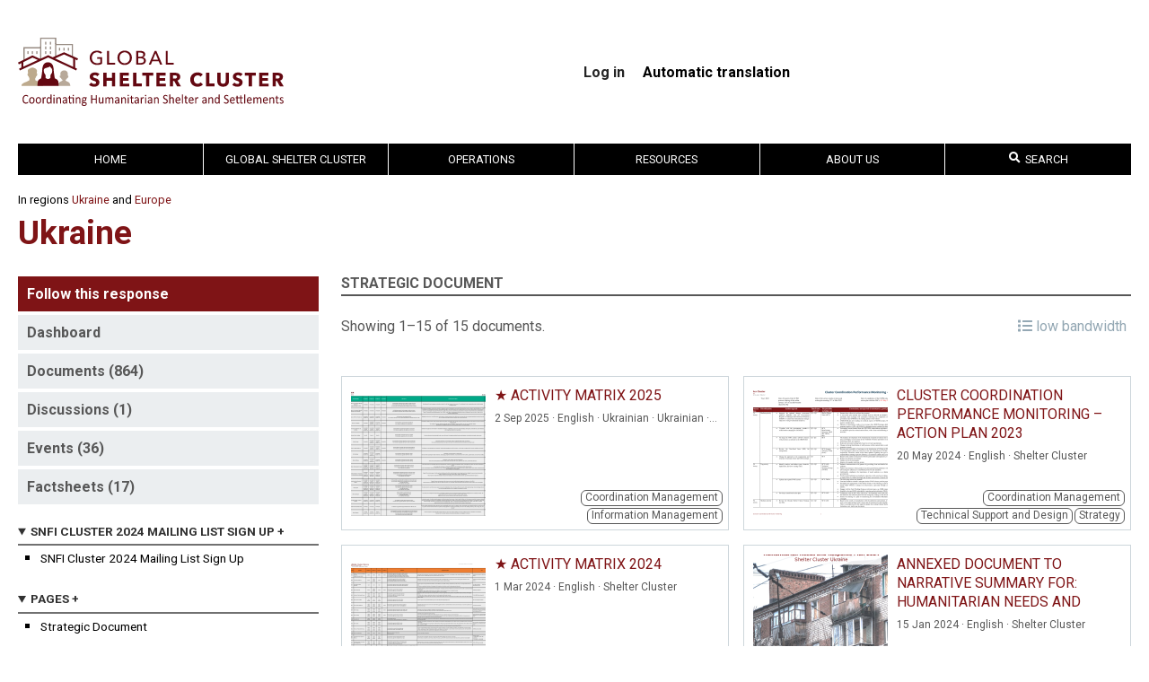

--- FILE ---
content_type: text/html; charset=UTF-8
request_url: https://sheltercluster.org/ukraine/pages/strategic-document
body_size: 12754
content:
<!DOCTYPE html>
<html lang="en" dir="ltr">
  <head>
    <meta charset="utf-8" />
<meta name="Generator" content="Drupal 10 (https://www.drupal.org)" />
<meta name="MobileOptimized" content="width" />
<meta name="HandheldFriendly" content="true" />
<meta name="viewport" content="width=device-width, initial-scale=1.0" />
<link rel="icon" href="/themes/shelter/favicon.png" type="image/png" />
<link rel="alternate" hreflang="en" href="https://sheltercluster.org/ukraine/pages/strategic-document" />
<link rel="canonical" href="https://sheltercluster.org/ukraine/pages/strategic-document" />
<link rel="shortlink" href="https://sheltercluster.org/node/24530" />

    <title>Strategic Document | Shelter Cluster</title>
    <link rel="stylesheet" media="all" href="/core/themes/stable9/css/core/components/progress.module.css?t6stdk" />
<link rel="stylesheet" media="all" href="/core/themes/stable9/css/core/components/ajax-progress.module.css?t6stdk" />
<link rel="stylesheet" media="all" href="/core/themes/stable9/css/system/components/align.module.css?t6stdk" />
<link rel="stylesheet" media="all" href="/core/themes/stable9/css/system/components/fieldgroup.module.css?t6stdk" />
<link rel="stylesheet" media="all" href="/core/themes/stable9/css/system/components/container-inline.module.css?t6stdk" />
<link rel="stylesheet" media="all" href="/core/themes/stable9/css/system/components/clearfix.module.css?t6stdk" />
<link rel="stylesheet" media="all" href="/core/themes/stable9/css/system/components/details.module.css?t6stdk" />
<link rel="stylesheet" media="all" href="/core/themes/stable9/css/system/components/hidden.module.css?t6stdk" />
<link rel="stylesheet" media="all" href="/core/themes/stable9/css/system/components/item-list.module.css?t6stdk" />
<link rel="stylesheet" media="all" href="/core/themes/stable9/css/system/components/js.module.css?t6stdk" />
<link rel="stylesheet" media="all" href="/core/themes/stable9/css/system/components/nowrap.module.css?t6stdk" />
<link rel="stylesheet" media="all" href="/core/themes/stable9/css/system/components/position-container.module.css?t6stdk" />
<link rel="stylesheet" media="all" href="/core/themes/stable9/css/system/components/reset-appearance.module.css?t6stdk" />
<link rel="stylesheet" media="all" href="/core/themes/stable9/css/system/components/resize.module.css?t6stdk" />
<link rel="stylesheet" media="all" href="/core/themes/stable9/css/system/components/system-status-counter.css?t6stdk" />
<link rel="stylesheet" media="all" href="/core/themes/stable9/css/system/components/system-status-report-counters.css?t6stdk" />
<link rel="stylesheet" media="all" href="/core/themes/stable9/css/system/components/system-status-report-general-info.css?t6stdk" />
<link rel="stylesheet" media="all" href="/core/themes/stable9/css/system/components/tablesort.module.css?t6stdk" />
<link rel="stylesheet" media="all" href="https://use.fontawesome.com/releases/v5.13.1/css/all.css" />
<link rel="stylesheet" media="all" href="https://use.fontawesome.com/releases/v5.13.1/css/v4-shims.css" />
<link rel="stylesheet" media="all" href="/modules/contrib/multilingual_google_web_translator/css/translate.css?t6stdk" />
<link rel="stylesheet" media="all" href="/modules/contrib/paragraphs/css/paragraphs.unpublished.css?t6stdk" />
<link rel="stylesheet" media="all" href="/themes/shelter/css/styles.css?t6stdk" />
<link rel="stylesheet" media="all" href="//fonts.googleapis.com/css?family=Roboto:700,400" />

    <script type="application/json" data-drupal-selector="drupal-settings-json">{"path":{"baseUrl":"\/","pathPrefix":"","currentPath":"node\/24530","currentPathIsAdmin":false,"isFront":false,"currentLanguage":"en"},"pluralDelimiter":"\u0003","gtag":{"tagId":"","consentMode":false,"otherIds":[],"events":[],"additionalConfigInfo":[]},"suppressDeprecationErrors":true,"ajaxPageState":{"libraries":"[base64]","theme":"shelter","theme_token":null},"ajaxTrustedUrl":[],"gtm":{"tagId":null,"settings":{"data_layer":"dataLayer","include_classes":false,"allowlist_classes":"","blocklist_classes":"","include_environment":false,"environment_id":"","environment_token":""},"tagIds":["GTM-PN6QM3R9"]},"cluster_nav":{"group_nid":"116","group_title":"Ukraine","search_group_nids":["6219","10274","10672","13882","17934","23122","6221","23081","23082","23094","23095","23117","116"]},"cluster_search":{"initial_filters":{"field_coordination_management":{"Strategy":true}},"nid_filter":null,"skip_group_filters":false,"taxonomies":{"field_language":"Document Language(s)","field_document_type":"Document Type","field_coordination_management":"Coordination Management","field_information_management":"Information Management","field_technical_support_design":"Technical Support and Design","field_assess_monitor_eval":"Assessment, Monitoring and Evaluation","field_inter_cluster":"Inter-Cluster","field_cross_cutting_issues":"Cross-Cutting Issues","field_response_phase":"Response Phase","field_intervention_materials":"Intervention Materials","field_intervention_programming":"Intervention Programming","field_settlement_type":"Settlement Type","field_non_food_items":"Non Food Items","field_issues":"Issues","field_toolkit":"Toolkit","field_meeting_management":"Meeting Management"},"taxonomy_groups":[2,3,11],"doc_permissions_by_group":{"6219":{"edit":false,"delete":false},"10274":{"edit":false,"delete":false},"10672":{"edit":false,"delete":false},"13882":{"edit":false,"delete":false},"17934":{"edit":false,"delete":false},"23122":{"edit":false,"delete":false},"6221":{"edit":false,"delete":false},"23081":{"edit":false,"delete":false},"23082":{"edit":false,"delete":false},"23094":{"edit":false,"delete":false},"23095":{"edit":false,"delete":false},"23117":{"edit":false,"delete":false},"116":{"edit":false,"delete":false}},"algolia_app_id":"VX06P5FGHP","algolia_search_key":"099efa0420eb0b025cf486844184111c","algolia_prefix":"prod"},"multilingual_google":"","user":{"uid":0,"permissionsHash":"b2891a60829da0b50a63cef9f7afa0b1ebd5642d20680aaefd06d8a57731aac1"}}</script>
<script src="/core/misc/drupalSettingsLoader.js?v=10.5.7"></script>
<script src="/modules/contrib/google_tag/js/gtag.js?t6stdk"></script>
<script src="/modules/contrib/google_tag/js/gtm.js?t6stdk"></script>

    <link rel="preconnect" href="https://fonts.gstatic.com">
  </head>
  <body>
        <a href="#main-content" class="visually-hidden focusable">
      Skip to main content
    </a>
    <noscript><iframe src="https://www.googletagmanager.com/ns.html?id=GTM-PN6QM3R9"
                  height="0" width="0" style="display:none;visibility:hidden"></iframe></noscript>

      <div class="dialog-off-canvas-main-canvas" data-off-canvas-main-canvas>
    <div class="page-container">
  <header class="header page-container__center">
    <section id="site-branding">
      <a id="logo-shelter-cluster" href="/">
                  <img src="/themes/shelter/images/svg/logo-global-shelter-cluster.svg">
              </a>
      <nav id="user-menu">
        
              <ul class="user-menu-links">
              <li>
        <a href="/user/login" data-drupal-link-system-path="user/login">Log in</a>
              </li>
        </ul>
  


        <div class="language-selector"><b>Automatic translation</b>
<div id="google_translate_element"></div></div>

      </nav>
    </section>
  </header>

  <nav id="main-menu" class="page-container__center">
    
    <label id="toggle-menu" for="mobile_menu_toggle">
      <span class="sr-only">Toggle Mobile Menu</span>
      <span class="hamburger-icon"></span>
    </label>
    
              <ul class="mega-menu">
                      <li>
          <a href="/" title="" data-drupal-link-system-path="&lt;front&gt;">Home</a>
                  </li>
                        <li>
          <a href="https://sheltercluster.org/geographic-region/global-shelter-custer">Global Shelter Cluster</a>
                                    <ul>
                      <li>
          <a href="/working-group/active-working-groups" data-drupal-link-system-path="group/5384">Active Working Groups</a>
                                    <ul>
                      <li>
          <a href="/working-group/inclusion-persons-disabilities-shelter-programming" title="">Inclusion of Persons with Disabilities in Shelter Programming</a>
                  </li>
                        <li>
          <a href="/working-group/settlements-approaches-urban-areas-working-group" title="" data-drupal-link-system-path="group/12035">Settlement Approaches in Urban Areas</a>
                  </li>
                        <li>
          <a href="/working-group/shelter-projects" title="">Shelter Projects</a>
                  </li>
                        <li>
          <a href="/node/29369" data-drupal-link-system-path="node/29369">Protection from Sexual Exploitation and Abuse Working Group</a>
                  </li>
                        <li>
          <a href="/node/29370" data-drupal-link-system-path="node/29370">Extreme Heat Working Group</a>
                  </li>
                        <li>
          <a href="/working-group/de-activated-working-groups" title="" data-drupal-link-system-path="group/5092">De-activated Working Groups</a>
                  </li>
              </ul>
  
                  </li>
                        <li>
          <a href="/global-shelter-cluster/pages/communities-practice" title="" data-drupal-link-system-path="node/8473">Communities of Practice</a>
                                    <ul>
                      <li>
          <a href="/community-practice/coordination-community-practice" title="" data-drupal-link-system-path="group/11017">Coordination</a>
                  </li>
                        <li>
          <a href="/community-practice/technical-community-practice" title="" data-drupal-link-system-path="group/11274">Technical</a>
                  </li>
                        <li>
          <a href="/community-of-practice/information-management" title="">Information Management</a>
                  </li>
                        <li>
          <a href="/community-practice/environment-community-practice" title="" data-drupal-link-system-path="group/11278">Environment</a>
                  </li>
                        <li>
          <a href="/community-practice/gender-diversity-and-inclusion-community-practice" data-drupal-link-system-path="group/11277">Gender, Diversity and Inclusion</a>
                  </li>
                        <li>
          <a href="/community-practice/recovery-community-practice" title="" data-drupal-link-system-path="group/11279">Recovery</a>
                  </li>
                        <li>
          <a href="/community-practice/shelter-cash-and-markets-community-practice" title="" data-drupal-link-system-path="group/19637">Shelter Cash and Markets Community of Practice</a>
                  </li>
                        <li>
          <a href="/node/28068" data-drupal-link-system-path="node/28068">Réseau Habitat d’Urgence Francophone</a>
                  </li>
              </ul>
  
                  </li>
                        <li>
          <a href="/strategic-advisory-group/global-strategic-advisory-group" title="" data-drupal-link-system-path="group/4315">Strategic Advisory Group</a>
                                    <ul>
                      <li>
          <a href="https://sheltercluster.org/global-strategic-advisory-group/pages/gsc-strategy-2024-2028">GSC Strategy 2030</a>
                  </li>
                        <li>
          <a href="/global-strategic-advisory-group/library/meeting-minutes?sort=date&amp;sort_direction=DESC" title="" data-drupal-link-query="{&quot;sort&quot;:&quot;date&quot;,&quot;sort_direction&quot;:&quot;DESC&quot;}">Meeting minutes</a>
                  </li>
                        <li>
          <a href="/global-strategic-advisory-group/library/donor-consultation-group" title="">Donor Consultation Group</a>
                  </li>
                        <li>
          <a href="/global-strategic-advisory-group/election-2019-strategic-advisory-group-members" title="">Election of 2019 Strategic Advisory Group members</a>
                  </li>
              </ul>
  
                  </li>
                        <li>
          <a href="/about-us/pages/global-support-team" title="" data-drupal-link-system-path="node/11178">Global Support Team</a>
                  </li>
              </ul>
  
                  </li>
                        <li>
          <a href="/pages/operations" title="" data-drupal-link-system-path="node/5265">Operations</a>
                                    <ul>
                      <li>
          <a href="/africa" data-drupal-link-system-path="taxonomy/term/180">Africa</a>
                                    <ul>
                      <li>
          <a href="/group/20317" data-drupal-link-system-path="group/20317">2020-2021 Groupe de Travail Abris et Articles Ménagers Essentiel (GTA/AME) pour la Côte d’Ivoire</a>
                  </li>
                        <li>
          <a href="/response/burkina-faso" data-drupal-link-system-path="group/16941">Burkina Faso</a>
                  </li>
                        <li>
          <a href="/group/5729" data-drupal-link-system-path="group/5729">Burundi Inter-Agency Working Group</a>
                  </li>
                        <li>
          <a href="/response/cameroon" data-drupal-link-system-path="group/15175">Cameroon</a>
                  </li>
                        <li>
          <a href="/response/central-african-republic" data-drupal-link-system-path="group/36">Central African Republic</a>
                  </li>
                        <li>
          <a href="/group/38" data-drupal-link-system-path="group/38">Chad</a>
                  </li>
                        <li>
          <a href="/response/ethiopia" data-drupal-link-system-path="group/44">Ethiopia</a>
                  </li>
                        <li>
          <a href="/response/kenya" data-drupal-link-system-path="group/46">Kenya</a>
                  </li>
                        <li>
          <a href="/response/madagascar-tc-freddy-2023" data-drupal-link-system-path="group/23066">Madagascar - TC Freddy 2023</a>
                  </li>
                        <li>
          <a href="/response/madagascar-storm-season-2025" data-drupal-link-system-path="group/23110">Madagascar Storm Season 2025</a>
                  </li>
                        <li>
          <a href="/response/madagascar-tropical-storm-season-2024" data-drupal-link-system-path="group/23085">Madagascar Tropical Storm Season - 2024</a>
                  </li>
                        <li>
          <a href="/response/malawi-ts-ana-2022" data-drupal-link-system-path="group/23009">Malawi TS Ana - 2022</a>
                  </li>
                        <li>
          <a href="/response/mali" data-drupal-link-system-path="group/50">Mali</a>
                  </li>
                        <li>
          <a href="/response/mozambique-tc-freddy-2023" data-drupal-link-system-path="group/23070">Mozambique - TC Freddy 2023</a>
                  </li>
                        <li>
          <a href="/response/mozambique-northern-region-conflict" data-drupal-link-system-path="group/20336">Mozambique Northern Region Conflict</a>
                  </li>
                        <li>
          <a href="/response/mozambique-storm-season-2024" data-drupal-link-system-path="group/23090">Mozambique Storm Season 2024</a>
                  </li>
                        <li>
          <a href="/response/mozambique-storm-season-2025" data-drupal-link-system-path="group/23109">Mozambique Storm Season 2025</a>
                  </li>
                        <li>
          <a href="/response/niger" data-drupal-link-system-path="group/18428">Niger</a>
                  </li>
                        <li>
          <a href="/response/nigeria" data-drupal-link-system-path="group/10156">Nigeria</a>
                  </li>
                        <li>
          <a href="/group/21158" data-drupal-link-system-path="group/21158">RDC - Réponse à l&#039;éruption du volcan Nyiragongo 2021</a>
                  </li>
                        <li>
          <a href="/group/42" data-drupal-link-system-path="group/42">République Démocratique du Congo</a>
                  </li>
                        <li>
          <a href="/response/somalia" data-drupal-link-system-path="group/57">Somalia</a>
                  </li>
                        <li>
          <a href="/response/south-sudan" data-drupal-link-system-path="group/59">South Sudan</a>
                  </li>
                        <li>
          <a href="/response/sudan" data-drupal-link-system-path="group/61">Sudan</a>
                  </li>
              </ul>
  
                  </li>
                        <li>
          <a href="/americas" data-drupal-link-system-path="taxonomy/term/181">Americas</a>
                                    <ul>
                      <li>
          <a href="/response/bahamas-hurricane-dorian-2019" data-drupal-link-system-path="group/17060">Bahamas Hurricane Dorian 2019</a>
                  </li>
                        <li>
          <a href="/response/colombia" data-drupal-link-system-path="group/23052">Colombia</a>
                  </li>
                        <li>
          <a href="/group/23055" data-drupal-link-system-path="group/23055">El Salvador Emergencies</a>
                  </li>
                        <li>
          <a href="/response/haiti" data-drupal-link-system-path="group/21636">Haiti</a>
                  </li>
                        <li>
          <a href="/group/19986" data-drupal-link-system-path="group/19986">Honduras</a>
                  </li>
                        <li>
          <a href="/response/hurricane-beryl-2024-regional-response" data-drupal-link-system-path="group/23099">Hurricane Beryl 2024 - Regional Response</a>
                  </li>
                        <li>
          <a href="/response/jamaica" data-drupal-link-system-path="group/23123">Jamaica</a>
                  </li>
                        <li>
          <a href="/response/redlac-shelter" data-drupal-link-system-path="group/23041">REDLAC - Shelter</a>
                  </li>
                        <li>
          <a href="/group/16667" data-drupal-link-system-path="group/16667">Venezuela</a>
                  </li>
              </ul>
  
                  </li>
                        <li>
          <a href="/asia" data-drupal-link-system-path="taxonomy/term/176">Asia</a>
                                    <ul>
                      <li>
          <a href="/response/2025-philippines-compounding-shocks" data-drupal-link-system-path="group/23121">2025 Philippines Compounding Shocks</a>
                  </li>
                        <li>
          <a href="/response/afghanistan" data-drupal-link-system-path="group/76">Afghanistan</a>
                  </li>
                        <li>
          <a href="/response/bangladesh-cyclone-mocha-2023" data-drupal-link-system-path="group/23074">Bangladesh Cyclone Mocha 2023</a>
                  </li>
                        <li>
          <a href="/response/bangladesh-flash-flood-2022" data-drupal-link-system-path="group/23050">Bangladesh Flash Flood 2022</a>
                  </li>
                        <li>
          <a href="/response/bangladesh-flash-flood-and-monsoon-rain-2023" data-drupal-link-system-path="group/23075">Bangladesh Flash Flood and Monsoon Rain 2023</a>
                  </li>
                        <li>
          <a href="/response/bangladesh-floods-2024" data-drupal-link-system-path="group/23101">Bangladesh Floods 2024</a>
                  </li>
                        <li>
          <a href="/response/coxs-bazar-crisis" data-drupal-link-system-path="group/13075">Cox&#039;s Bazar Crisis</a>
                  </li>
                        <li>
          <a href="/response/cyclone-remal-2024" data-drupal-link-system-path="group/23093">Cyclone Remal 2024</a>
                  </li>
                        <li>
          <a href="/response/indonesia-2019-responses" data-drupal-link-system-path="group/15140">Indonesia - 2019 responses</a>
                  </li>
                        <li>
          <a href="/response/myanmar-earthquake-response-2025" data-drupal-link-system-path="group/23116">Myanmar Earthquake Response 2025</a>
                  </li>
                        <li>
          <a href="/response/myanmar" data-drupal-link-system-path="group/92">Myanmar</a>
                  </li>
                        <li>
          <a href="/response/pakistan-floods" data-drupal-link-system-path="group/23051">Pakistan Floods</a>
                  </li>
                        <li>
          <a href="/response/pakistan-kpkfata" data-drupal-link-system-path="group/5514">Pakistan KPK/FATA </a>
                  </li>
                        <li>
          <a href="/response/philippines-typhoons-2024" data-drupal-link-system-path="group/23106">Philippines Typhoons 2024</a>
                  </li>
                        <li>
          <a href="/response/sri-lanka-cyclone-ditwah" data-drupal-link-system-path="group/23125">Sri Lanka Cyclone Ditwah</a>
                  </li>
                        <li>
          <a href="/response/typhoon-rai-odette-2021" data-drupal-link-system-path="group/22625">Typhoon Rai Odette 2021</a>
                  </li>
              </ul>
  
                  </li>
                        <li>
          <a href="/europe" data-drupal-link-system-path="taxonomy/term/182">Europe</a>
                                    <ul>
                      <li>
          <a href="/response/turkiye-earthquake-2023" data-drupal-link-system-path="group/23058">Türkiye Earthquake 2023</a>
                  </li>
                        <li>
          <a href="/response/ukraine" data-drupal-link-system-path="group/116">Ukraine</a>
                  </li>
              </ul>
  
                  </li>
                        <li>
          <a href="/mena" data-drupal-link-system-path="taxonomy/term/183">MENA</a>
                                    <ul>
                      <li>
          <a href="/response/iraq" data-drupal-link-system-path="group/119">Iraq</a>
                  </li>
                        <li>
          <a href="/response/libya" data-drupal-link-system-path="group/17267">Libya</a>
                  </li>
                        <li>
          <a href="/response/palestine" data-drupal-link-system-path="group/123">Palestine</a>
                  </li>
                        <li>
          <a href="/response/syria" data-drupal-link-system-path="group/23114">Syria</a>
                  </li>
                        <li>
          <a href="/response/yemen" data-drupal-link-system-path="group/127">Yemen</a>
                  </li>
              </ul>
  
                  </li>
                        <li>
          <a href="/pacific" data-drupal-link-system-path="taxonomy/term/179">Pacific</a>
                                    <ul>
                      <li>
          <a href="/response/2020-vanuatu-tc-harold" data-drupal-link-system-path="group/18330">2020 Vanuatu TC Harold</a>
                  </li>
                        <li>
          <a href="/response/fiji-cyclone-winston-2016" data-drupal-link-system-path="group/8722">Fiji Cyclone Winston 2016</a>
                  </li>
                        <li>
          <a href="/response/tc-judykevin-vanuatu-2023" data-drupal-link-system-path="group/23065">TC Judy/Kevin Vanuatu 2023</a>
                  </li>
                        <li>
          <a href="/response/tc-yasa-2020" data-drupal-link-system-path="group/20041">TC Yasa - 2020</a>
                  </li>
                        <li>
          <a href="/response/typhoon-goni-vamco-2020" data-drupal-link-system-path="group/19722">Typhoon Goni &amp; Vamco 2020</a>
                  </li>
                        <li>
          <a href="/response/ulawun-volcano-displacement" data-drupal-link-system-path="group/16782">Ulawun Volcano Displacement</a>
                  </li>
                        <li>
          <a href="/response/vanuatu-earthquake-2024" data-drupal-link-system-path="group/23107">Vanuatu Earthquake 2024</a>
                  </li>
                        <li>
          <a href="/response/vanuatu-tc-lola-2023" data-drupal-link-system-path="group/23077">Vanuatu TC Lola 2023</a>
                  </li>
                        <li>
          <a href="/response/test-group" data-drupal-link-system-path="group/23119">test group</a>
                  </li>
              </ul>
  
                  </li>
              </ul>
  
                  </li>
                        <li>
          <a href="/geographic-region/resources" data-drupal-link-system-path="group/4652">Resources</a>
                                    <ul>
                      <li>
          <a href="/resources/wider-impacts-shelter" title="">The Wider Impacts of Shelter</a>
                                    <ul>
                      <li>
          <a href="/resources/pages/centrality-protection-0" data-drupal-link-system-path="node/30492">Centrality of Protection</a>
                  </li>
                        <li>
          <a href="/resources/shelter-and-health" title="">Shelter and Health</a>
                  </li>
                        <li>
          <a href="/resources/pages/housing-land-and-property" title="" data-drupal-link-system-path="node/8493">Housing, Land and Property</a>
                  </li>
                        <li>
          <a href="https://sheltercluster.org/resources/pages/fire-safety">Fire Safety</a>
                  </li>
              </ul>
  
                  </li>
                        <li>
          <a href="/search-documents" title="" data-drupal-link-system-path="search-documents">Documents</a>
                                    <ul>
                      <li>
          <a href="https://sheltercluster.org/resource/research-initiatives">Research Initiatives</a>
                  </li>
                        <li>
          <a href="/node/27878" data-drupal-link-system-path="node/27878">Réseau Habitat d’Urgence Francophone</a>
                  </li>
              </ul>
  
                  </li>
                        <li>
          <a href="/resources/pages/more-just-roof" title="" data-drupal-link-system-path="node/5154">Free online shelter training</a>
                                    <ul>
                      <li>
          <a href="/resources/pages/shelter-and-cash" title="" data-drupal-link-system-path="node/5287">Shelter and Cash</a>
                  </li>
                        <li>
          <a href="http://www.buildingabetterresponse.org/" title="">Free online training on coordination</a>
                  </li>
                        <li>
          <a href="/resources/pages/videos" title="" data-drupal-link-system-path="node/5237">Videos</a>
                  </li>
                        <li>
          <a href="https://www.calpnetwork.org/capacity-building/online-learning/">Cash trainings relevant to Shelter programming</a>
                  </li>
              </ul>
  
                  </li>
                        <li>
          <a href="/resources/pages/celebrating-20-years-shelter-coordination-special-podcast-series" data-drupal-link-system-path="node/31635">Celebrating 20 Years of Shelter Coordination – A Special Podcast Series</a>
                  </li>
                        <li>
          <a href="https://www.shelterprojects.org/">Shelter Projects</a>
                                    <ul>
                      <li>
          <a href="/resources/pages/case-studies" title="" data-drupal-link-system-path="node/4990">Case Studies</a>
                  </li>
                        <li>
          <a href="/resources/pages/cluster-evaluations" title="" data-drupal-link-system-path="node/6365">Cluster Evaluations</a>
                  </li>
              </ul>
  
                  </li>
                        <li>
          <a href="/toolkit/gsc-coordination-toolkit" data-drupal-link-system-path="group/14719">Tools and Toolkits</a>
                                    <ul>
                      <li>
          <a href="/resources/pages/iasc-transformative-agenda-protocols" title="" data-drupal-link-system-path="node/7411">IASC Transformative Agenda Protocols</a>
                  </li>
                        <li>
          <a href="/resources/pages/rental-market-interventions" title="" data-drupal-link-system-path="node/19565">Rental Markets</a>
                  </li>
                        <li>
          <a href="/resources/pages/communication-and-advocacy" title="" data-drupal-link-system-path="node/4994">Communication and Advocacy</a>
                  </li>
                        <li>
          <a href="/resources/pages/cluster-coordination-performance-monitoring" title="" data-drupal-link-system-path="node/14563">Cluster Coordination Performance Monitoring</a>
                  </li>
                        <li>
          <a href="/node/14719" data-drupal-link-system-path="node/14719">GSC Coordination Toolkit</a>
                  </li>
                        <li>
          <a href="/node/29989" data-drupal-link-system-path="node/29989">Technical Toolkit</a>
                  </li>
                        <li>
          <a href="/toolkit/global-shelter-cluster-information-management-and-assessment-toolkit" title="" data-drupal-link-system-path="group/20157">Global Shelter Cluster Information Management and Assessment Toolkit</a>
                  </li>
                        <li>
          <a href="/node/26387" data-drupal-link-system-path="node/26387">Shelter Severity Classification System</a>
                                    <ul>
                      <li>
          <a href="https://sheltercluster.org/resources/pages/hpc-guidance-package">HPC Guidance Package</a>
                  </li>
              </ul>
  
                  </li>
                        <li>
          <a href="/resources/pages/eth-global-shelter-cluster-solar-energy-tool" data-drupal-link-system-path="node/27339">ETH - Global Shelter Cluster Solar Energy Tool</a>
                  </li>
                        <li>
          <a href="/group/compendium" title="IEC Shelter Compendium" data-drupal-link-system-path="group/23053">IEC Shelter Compendium</a>
                  </li>
                        <li>
          <a href="/node/28105" title="HLP Toolkit" data-drupal-link-system-path="node/28105">Housing, Land and Property Rights Toolkit</a>
                  </li>
              </ul>
  
                  </li>
                        <li>
          <a href="/resources/pages/gsc-helpdesk" title="" data-drupal-link-system-path="node/9251">GSC Helpdesk</a>
                  </li>
              </ul>
  
                  </li>
                        <li>
          <a href="/about-us" title="">About Us</a>
                                    <ul>
                      <li>
          <a href="/about-us/pages/cluster-approach" title="" data-drupal-link-system-path="node/5131">The Cluster Approach</a>
                                    <ul>
                      <li>
          <a href="https://interagencystandingcommittee.org">Inter-Agency Standing Committee (IASC)</a>
                  </li>
              </ul>
  
                  </li>
                        <li>
          <a href="/about-us/pages/global-support-team" title="" data-drupal-link-system-path="node/11178">Global Support Team</a>
                                    <ul>
                      <li>
          <a href="/about-us/pages/shelter-coordination-team" title="" data-drupal-link-system-path="node/5153">Shelter Coordination Team</a>
                  </li>
              </ul>
  
                  </li>
                        <li>
          <a href="/about-us/pages/subscribe-our-newsletter" title="" data-drupal-link-system-path="node/5132">SUBSCRIBE TO NEWSLETTER</a>
                  </li>
                        <li>
          <a href="/about-us/pages/about-site" title="" data-drupal-link-system-path="node/5160">About this site</a>
                  </li>
              </ul>
  
                  </li>
                        <li class="expanded last nav-item" id="cluster-search-mega-menu">
  <a href="#" @click.prevent="focus"><i class="fa fa-search"></i> Search</a>
  <template>
  <ul class="nav-items menu search-input-row">
    <li class="within-group" v-if="groupNids">
      <label>
        <input type="checkbox" v-model="onlyWithinGroup">
          Search within <em>{{ groupTitle }}</em>
      </label>
    </li>
    <li class="search-input">
      <input type="search" v-model="query" @focus="focusHandler"
             @blur="blurHandler">
    </li>
    <li class="algolia-logo">
      <img
        src="/themes/shelter/images/search-by-algolia.png"
        alt="Search by Algolia">
    </li>
  </ul>
  <ul class="nav-items menu" v-if="hasResults && !indexFilter">
    <li v-if="results.documents.length > 0">
      <a href="#" @click.prevent="indexFilter = 'documents'" title="Click here to search documents only">Documents</a>
      <ul class="nav-items menu">
        <li class="leaf" v-for="document in getPage(results.documents, 0, 10)">
          <a :href="document.url" class="search-result-title"
             :title="document.title|strip_tags">
            <div v-html="document.title"></div>
            <small v-if="document.group" class="search-result-title"
                   :title="document.group|strip_tags" v-html="document.group"></small>
            <small>
              {{ document.date }}
              <template v-if="document.featured">&middot; Featured</template>
              <template v-if="document.key && !document.featured">&middot; Key document</template>
            </small>
          </a>
        </li>
      </ul>
    </li>
    <li v-if="results.documents.length > 10">
      <span class="mobile-hide">&nbsp;</span>
      <ul class="nav-items menu">
        <li class="leaf" v-for="document in getPage(results.documents, 1, 10)">
          <a :href="document.url" class="search-result-title"
             :title="document.title|strip_tags">
            <div v-html="document.title"></div>
            <small v-if="document.group" class="search-result-title"
                   :title="document.group|strip_tags" v-html="document.group"></small>
            <small>
              {{ document.date }}
              <template v-if="document.featured">&middot; Featured</template>
              <template v-if="document.key && !document.featured">&middot; Key document</template>
            </small>
          </a>
        </li>
      </ul>
    </li>
    <li v-if="results.events.length > 0">
      <a href="#" @click.prevent="indexFilter = 'events'" title="Click here to search events only">Events</a>
      <ul class="nav-items menu">
        <li class="leaf" v-for="event in results.events">
          <a :href="event.url" class="search-result-title" :title="event.title|strip_tags">
            <div v-html="event.title"></div>
            <small v-if="event.group" class="search-result-title"
                   :title="event.group|strip_tags" v-html="event.group"></small>
            <small>
              {{ event.date }}
              <template v-if="event.location">&middot; {{ event.location }}
              </template>
            </small>
          </a>
        </li>
      </ul>
    </li>
    <li v-if="results.pages.length > 0 || results.groups.length > 0">
      <template v-if="results.pages.length > 0">
        <a href="#" @click.prevent="indexFilter = 'pages'" title="Click here to search pages only">Pages</a>
        <ul class="nav-items menu">
          <li class="leaf" v-for="page in results.pages">
            <a :href="page.url">
              <div v-html="page.title"></div>
              <small v-if="page.group" class="search-result-title"
                     :title="page.group|strip_tags" v-html="page.group"></small>
              <small v-if="page.type">{{ page.type }}</small>
            </a>
          </li>
        </ul>
      </template>
      <br class="mobile-hide" v-if="results.pages.length > 0 && results.groups.length > 0">
      <template v-if="results.groups.length > 0">
        <a href="#" @click.prevent="indexFilter = 'groups'" title="Click here to search groups only">Groups</a>
        <ul class="nav-items menu">
          <li class="leaf" v-for="group in results.groups">
            <a :href="group.url">
              <div v-html="group.title"></div>
              <small>{{ group.type }}</small>
            </a>
          </li>
        </ul>
      </template>
    </li>
    <li v-if="results.contacts.length > 0">
      <a href="#" @click.prevent="indexFilter = 'contacts'" title="Click here to search contacts only">Contacts</a>
      <ul class="nav-items menu">
        <li class="leaf" v-for="contact in results.contacts">
          <a :href="contact.url" target="_blank" @click="hitEvent('contact', 'email', contact)">
            <div v-html="contact.title"></div>
            <small v-if="contact.group" class="search-result-title"
                   :title="contact.group|strip_tags" v-html="contact.group"></small>
            <small v-if="contact.role && contact.org" v-html="contact.org + ' &middot; ' + contact.role"></small>
            <small v-if="contact.role && !contact.org" v-html="contact.role"></small>
            <small v-if="!contact.role && contact.org" v-html="contact.org"></small>
            <small v-if="contact.email" v-html="contact.email"></small>
            <small v-if="contact.phone" v-html="contact.phone"></small>
          </a>
        </li>
      </ul>
    </li>
  </ul>
  <ul class="nav-items menu search-filtered-by-index" v-if="hasResults && indexFilter == 'documents'">
    <template v-for="page in 5">
      <li v-if="results.documents.length > (page-1) * 10">
        <a v-if="page === 1" href="#" @click.prevent="indexFilter = null" title="Click here to search everything">* Documents</a>
        <span v-if="page > 1">&nbsp;</span>
        <ul class="nav-items menu">
          <li class="leaf"
              v-for="document in getPage(results.documents, page-1, 10)">
            <a :href="document.url" class="search-result-title"
               :title="document.title|strip_tags">
              <div v-html="document.title"></div>
              <small v-if="document.group" class="search-result-title"
                     :title="document.group|strip_tags" v-html="document.group"></small>
              <small>
                {{ document.date }}
                <template v-if="document.featured">&middot; Featured</template>
                <template v-if="document.key && !document.featured">&middot; Key document</template>
              </small>
            </a>
          </li>
        </ul>
      </li>
    </template>
  </ul>
  <ul class="nav-items menu search-filtered-by-index" v-if="hasResults && indexFilter == 'events'">
    <template v-for="page in 5">
      <li v-if="results.events.length > (page-1) * 10">
        <a v-if="page === 1" href="#" @click.prevent="indexFilter = null" title="Click here to search everything">* Events</a>
        <span v-if="page > 1">&nbsp;</span>
        <ul class="nav-items menu">
          <li class="leaf" v-for="event in getPage(results.events, page-1, 10)">
            <a :href="event.url" class="search-result-title" :title="event.title|strip_tags">
              <div v-html="event.title"></div>
              <small v-if="event.group" class="search-result-title"
                     :title="event.group|strip_tags" v-html="event.group"></small>
              <small>
                {{ event.date }}
                <template v-if="event.location">&middot; {{ event.location }}
                </template>
              </small>
            </a>
          </li>
        </ul>
      </li>
    </template>
  </ul>
  <ul class="nav-items menu search-filtered-by-index" v-if="hasResults && indexFilter == 'pages'">
    <template v-for="page in 5">
      <li v-if="results.pages.length > (page-1) * 8">
        <a v-if="page === 1" href="#" @click.prevent="indexFilter = null" title="Click here to search everything">* Pages</a>
        <span v-if="page > 1">&nbsp;</span>
        <ul class="nav-items menu">
          <li class="leaf" v-for="page in getPage(results.pages, page-1, 8)">
            <a :href="page.url">
              <div v-html="page.title"></div>
              <small v-if="page.group" class="search-result-title"
                     :title="page.group|strip_tags" v-html="page.group"></small>
              <small v-if="page.type">{{ page.type }}</small>
            </a>
          </li>
        </ul>
      </li>
    </template>
  </ul>
  <ul class="nav-items menu search-filtered-by-index" v-if="hasResults && indexFilter == 'groups'">
    <template v-for="page in 5">
      <li v-if="results.groups.length > (page-1) * 8">
        <a v-if="page === 1" href="#" @click.prevent="indexFilter = null" title="Click here to search everything">* Groups</a>
        <span v-if="page > 1">&nbsp;</span>
        <ul class="nav-items menu">
          <li class="leaf"
              v-for="group in getPage(results.groups, page-1, 8)">
            <a :href="group.url">
              <div v-html="group.title"></div>
              <small>{{ group.type }}</small>
            </a>
          </li>
        </ul>
      </li>
    </template>
  </ul>
  <ul class="nav-items menu search-filtered-by-index" v-if="hasResults && indexFilter == 'contacts'">
    <template v-for="page in 5">
      <li v-if="results.contacts.length > (page-1) * 6">
        <a v-if="page === 1" href="#" @click.prevent="indexFilter = null" title="Click here to search everything">* Contacts</a>
        <span v-if="page > 1">&nbsp;</span>
        <ul class="nav-items menu">
          <li class="leaf"
              v-for="contact in getPage(results.contacts, page-1, 6)">
            <a :href="contact.url" target="_blank">
              <div v-html="contact.title"></div>
              <small v-if="contact.group" class="search-result-title"
                     :title="contact.group|strip_tags" v-html="contact.group"></small>
              <small v-if="contact.role && contact.org" v-html="contact.org + ' &middot; ' + contact.role"></small>
              <small v-if="contact.role && !contact.org" v-html="contact.role"></small>
              <small v-if="!contact.role && contact.org" v-html="contact.org"></small>
              <small v-if="contact.email" v-html="contact.email"></small>
              <small v-if="contact.phone" v-html="contact.phone"></small>
            </a>
          </li>
        </ul>
      </li>
    </template>
  </ul>
  <ul class="nav-items menu search-no-results" v-if="showNoResultsMessage">
    <li>
      <span>No results found for <strong>{{ query }}</strong></span>
      <a v-if="indexFilter" href="#" @click.prevent="indexFilter = null">Search everything</a>
      <a v-if="!indexFilter && groupNids && onlyWithinGroup" href="#" @click.prevent="onlyWithinGroup = false">Search outside this group</a>
    </li>
  </ul>
  </template>
</li>

              </ul>
  


  </nav>

  <div class="content page-container__center">
    <main class="page-content" role="main">
        <div>
    <div data-drupal-messages-fallback class="hidden"></div><div id="block-shelter-shelter-system-main">
  
    
      <article class="node node--type-page">
  <section id="group-title">
    <div id="contextual-navigation">
      In regions
    <a href="/europe/ukraine" title="Region" hreflang="en">Ukraine</a> and <a href="/europe" title="Region" hreflang="en">Europe</a>  
  </div>

    <h1>
  <h1>Ukraine</h1>

</h1>
  </section>
      <div id="main-content">
      <div id="main-content__first">
        <section id="dashboard-menu">

  <div class="dashboard-menu__links">
    
    
    <section class="group-follow-wrapper">
  <a href="/group/116/follow" class="follow">Follow this response</a>
</section>

    <a href="/response/ukraine" hreflang="en">Dashboard</a>
    <div><a href="/group/116/documents">Documents (864)</a></div>
<div><a href="/response/ukraine/discussions">Discussions (1)</a></div>
<div><a href="/response/ukraine/events">Events (36)</a></div>
<div><a href="/response/ukraine/factsheets">Factsheets (17)</a></div>

  </div>

      
    
  <details open="open"  class="dashboard-menu__SNFI-Cluster-2024-Mailing-List-Sign-Up dashboard-menu__list form-wrapper">
    <summary>SNFI Cluster 2024 Mailing List Sign Up</summary>
    <div class="details-wrapper">
              <ul>
              <li>
          <a href="https://enketo.unhcr.org/x/tUpnWUCv">SNFI Cluster 2024 Mailing List Sign Up</a>
                  </li>
          </ul>
  
    </div>
  </details>
  <details open="open"  class="dashboard-menu__Pages dashboard-menu__list form-wrapper">
    <summary>Pages</summary>
    <div class="details-wrapper">
              <ul>
              <li>
          <a href="/ukraine/pages/strategic-document" hreflang="en">Strategic Document</a>
                  </li>
              <li>
          <a href="/ukraine/pages/technical-guidelines" hreflang="en">Technical Guidelines</a>
                  </li>
              <li>
          <a href="/ukraine/pages/dashboards" hreflang="en">Dashboards</a>
                  </li>
              <li>
          <a href="/ukraine/pages/assessments" hreflang="en">Assessments</a>
                  </li>
              <li>
          <a href="/ukraine/pages/minutes-national-shelter-cluster-meetings" hreflang="en">Minutes of National Shelter Cluster Meetings</a>
                  </li>
              <li>
          <a href="https://sheltercluster.org/working-group/twig-sop-humanitarian-repairs">TWiG on SOP for Humanitarian Repairs</a>
                  </li>
              <li>
          <a href="/ukraine/pages/rais" hreflang="en">RAIS+</a>
                  </li>
          </ul>
  
    </div>
  </details>
  <details open="open"  class="dashboard-menu__Useful-Links dashboard-menu__list form-wrapper">
    <summary>Useful Links</summary>
    <div class="details-wrapper">
              <ul>
              <li>
          <a href="https://sidar.unhcr.org/">Shelter Information, Damage Assessment &amp; Response Database</a>
                  </li>
              <li>
          <a href="https://response.reliefweb.int/ukraine/2024-hnrp-monitoring-guidance-resources">2024 Response Monitoring Resources</a>
                  </li>
              <li>
          <a href="https://data.unhcr.org/en/situations/ukraine">Ukraine UNHCR Operational Data Portal</a>
                  </li>
              <li>
          <a href="https://fts.unocha.org/plans/1177/summary">Ukraine 2024 Response Plan Funding</a>
                  </li>
              <li>
          <span>E-Learning Courses (Free)</span>
                              <ul>
              <li>
          <a href="https://prometheus.org.ua/prometheus-free/winter-energy-saving/">Winter Preparation and Energy Conservation (in Ukrainian)</a>
                  </li>
              <li>
          <a href="https://prometheus.org.ua/prometheus-free/remont-samostiino/">Self-Help House Repair Skills (in Ukrainian)</a>
                  </li>
          </ul>
  
                  </li>
          </ul>
  
    </div>
  </details>
  <details open="open"  class="dashboard-menu__Hubs dashboard-menu__list form-wrapper">
    <summary>Hubs</summary>
    <div class="details-wrapper">
              <ul>
              <li>
          <a href="/response/ukraine/east-hub" hreflang="en">East-Hub</a>
                  </li>
              <li>
          <a href="/hub/kharkiv-hub" hreflang="en">Kharkiv Hub</a>
                  </li>
              <li>
          <a href="/hub/south-hub" hreflang="en">South Hub</a>
                  </li>
              <li>
          <a href="/hub/north-hub" hreflang="en">North Hub</a>
                  </li>
          </ul>
  
    </div>
  </details>

    

  
</section>
<section class="facets" v-cloak>
  <label class="facet">
    <h4>Search documents
      <div class="tooltip">
        <span class="tooltip-question-mark">?</span>
        <span class="tooltiptext">You can search by file name,<br/>e.g.: 'document.pdf' or 'covering tents'</span>
      </div>
    </h4>
    <input type="search" v-model="search">
  </label>
  <div class="facet" v-for="(facet, facetField) in facetsDisplay" :data-facet="facetField">
    <h4>{{ facet.title }}</h4>
    <div class="item-list">
      <ul>
        <li class="leaf" v-for="(facetCount, facetValue) in facet.values">
          <label>
            <input type="checkbox" :checked="isFacetActive(facetField, facetValue)" @change="changeFacetFilter($event, facetField, facetValue)">
            {{ facetValue }} ({{ facetCount }})
          </label>
        </li>
      </ul>
    </div>
  </div>
</section>



      </div>
      <div id="main-content__second">
        <h2><span>Strategic Document</span>
</h2>        <div class="related-page-navigation"></div>

<div class="cluster-search-docs-list search-summary" v-if="results && hits >= 1" v-cloak>
  <span v-if="hits > 1" class="summary">Showing {{ resultsFrom }}&ndash;{{ resultsTo }} of {{ hits }} documents.</span>
  <ul class="pagination" v-if="pages > 1">
    <li>Pages:</li>
    <li v-for="p in paginationPages">
      <a v-if="p != '-' && p != page" href="#" @click.prevent="doSearch(true, p)">{{ p+1 }}</a>
      <span v-if="p != '-' && p == page">{{ p+1 }}</span>
      <span v-if="p == '-'">&hellip;</span>
    </li>
  </ul>
  <span v-if="hits <= 1"></span>
  <ul class="search-display">
    <li v-if="display != 'preview'" key="preview">
      <a :href="display == 'preview' ? null : '#'" @click.prevent="display = 'preview'" title="Document previews">
        <i class="fas fa-image"></i> high bandwidth
      </a>
    </li>
    <li v-if="display != 'list'" key="list">
      <a :href="display == 'list' ? null : '#'" @click.prevent="display = 'list'" title="Table view">
        <i class="fas fa-list"></i> low bandwidth
      </a>
    </li>
  </ul>
</div>

<table v-if="display == 'list' && results" class="document-table" v-cloak>
  <thead>
  <tr>
    <th style="width: 100%;">Document title</th>
    <th>Size</th>
    <th>Date</th>
  </tr>
  </thead>
  <tbody>
  <tr v-for="document, i in results" :class="['document-row', i % 2 == 0 ? 'odd' : 'even']">
    <td class="information-title">
      <a v-if="document.can_edit" class="operation-icon" :href="'/node/' + document.nid + '/edit'" title="Edit this document">
        <i class="fas fa-edit"></i>
      </a>
      <a v-if="document.can_delete" class="operation-icon" :href="'/node/' + document.nid + '/delete'" title="Delete this document">
        <i class="fas fa-trash-alt"></i>
      </a>
      <a :href="document.url" v-html="document.title"></a>
      <a v-if="groupNid != document.group_nids[0]" :href="'/node/' + document.group_nids[0]" class="group" v-html="document.group"></a>
      <div v-if="document.tags && document.tags.length" class="tags">
        <div class="item-list">
          <h3>Tags</h3>
          <ul>
            <li v-for="tag in document.tags" @click="selectFacet(tag.field_key, tag.value)">{{ tag.value }}</li>
          </ul>
        </div>
      </div>
    </td>
    <td class="information-file">
      <a class="download-doc" :href="document.direct_url" target="_blank" @click="hitEvent('view', document)">
        <span v-if="document['field_file_file_size']">[ {{ document['field_file_file_size']|file_size }} ]</span>
        <span v-if="document.file_extension">{{ document.file_extension }}</span>
        <span v-if="!document['field_file_file_size'] && !document.file_extension">LINK</span>
      </a>
    </td>
    <td class="publication-date">
      <span>
        {{ document.date }}
      </span>
    </td>
  </tr>
  </tbody>
</table>

<section v-if="display == 'preview' && results" class="document-preview-list" v-cloak>
  <article :class="['document-preview', document.class]" v-for="document in results">
    <a class="thumbnail" :href="document.direct_url" target="_blank" @click="hitEvent('view', document)">
      <div class="file-info">
        <div v-if="document['field_file_file_size']">[ {{ document['field_file_file_size']|file_size }} ]</div>
        <div v-if="document.file_extension" class="file-extension">{{ document.file_extension }}</div>
        <i class="fas fa-download"></i>
      </div>
      <img v-if="document.thumb" :src="document.thumb" :key="document.thumb">
    </a>
    <a v-if="document.can_edit" class="operation-icon" :href="'/node/' + document.nid + '/edit'" title="Edit this document">
      <i class="fas fa-edit"></i>
    </a>
    <a v-if="document.can_delete" class="operation-icon" :href="'/node/' + document.nid + '/delete'" title="Delete this document">
      <i class="fas fa-trash-alt"></i>
    </a>
    <a :href="document.url">
      <h4 :title="document.title|strip_tags">
        <div v-if="document.field_document_status" class="document-status">
          {{ document.field_document_status }}
        </div>
        <span v-html="
          (
            document.featured && document.key
            ? '<span title=\'Featured and key document\'>★</span>&nbsp;'
            : (
              document.featured
              ? '<span title=\'Featured\'>★</span>&nbsp;'
              : (
                document.key
                ? '<span title=\'Key document\'>★</span>&nbsp;'
                : ''
              )
            )
          ) + document.title">
        </span>
      </h4>
    </a>
    <a :href="'/node/' + document.group_nids[0]" class="group"
       v-if="groupNid != document.group_nids[0]" v-html="document.group">
    </a>

    <div v-if="document.date || document.field_language || document.field_document_source" class="document-date">
      {{ document.date }}
      <span v-if="document.field_language">
        <span v-if="document.date">&middot;</span>
        {{ Array.isArray(document.field_language) ? document.field_language.join(" &middot; ") : document.field_language }}
      </span>
      <span v-if="document.field_document_source"
            :title="'Source: ' + document.field_document_source">
        <span v-if="document.date || document.field_language">&middot;</span>
        {{ document.field_document_source }}
      </span>
    </div>

    <ul v-if="document.tags" class="tags">
      <li v-for="tag in document.tags" :title="tag.field + ': ' + tag.value" @click="selectFacet(tag.field_key, tag.value)">{{ tag.value }}</li>
    </ul>
  </article>
</section>

<div class="no-results" v-if="false">
  <span>
    Loading&hellip;
  </span>
</div>

<div class="no-results" v-if="showNoResultsMessage" v-cloak>
  <a v-if="hasFacetFiltersSelected" href="#" @click.prevent="clearSelectedFacets()">
    No documents found. Try removing the selected filters.
  </a>
  <a v-else-if="search && mode === 'normal' && descendantNids.length > 1"
     href="#" @click.prevent="mode = 'descendants'">
    No documents found matching "<strong>{{ search }}</strong>". Try including subgroups.
  </a>
  <span v-else-if="search && (mode === 'descendants' || descendantNids.length <= 1)">
    No documents found matching "<strong>{{ search }}</strong>".
  </span>
  <a v-else-if="!search && mode === 'normal' && descendantNids.length > 1"
     href="#" @click.prevent="mode = 'descendants'">
    No documents found. Try including subgroups.
  </a>
  <a v-else-if="!search && mode === 'normal' && descendantNids.length > 1"
     href="#" @click.prevent="mode = 'descendants'">
    No documents found. Try including subgroups.
  </a>
  <span v-else>
    No documents found.
  </span>
</div>




<div class="field field--name-field-content">
          <div class="paragraph paragraph--type--library paragraph--view-mode--full">
          
      </div>

  </div>

      </div>
    </div>
    <section id="bottom-content" class="clearfix">
    
  </section>
</article>

  </div>

  </div>

    </main>
  </div>

  <footer>
    <nav id="footer-nav">
      <section id="active-clusters-list">
          <h3>Featured responses</h3>
  <ul>
          <li>
        <a href="/response/myanmar">Myanmar </a>
      </li>
          <li>
        <a href="/response/palestine">Palestine </a>
      </li>
          <li>
        <a href="/response/ukraine">Ukraine </a>
      </li>
          <li>
        <a href="/response/whole-syria">Whole of Syria </a>
      </li>
      </ul>

        <a href="/current-operations" class="see-all">All current operations</a>
      </section>
      <section id="regions-list">
        <h3>Shelter information is available on the following countries:</h3>
        
              <ul class="geographic-regions-menu">
              <li>
        <a href="/africa" data-drupal-link-system-path="taxonomy/term/180">Africa</a>
                                <ul>
              <li>
        <a href="/africa/benin" data-drupal-link-system-path="taxonomy/term/198">Benin</a>
              </li>
          <li>
        <a href="/africa/burkina-faso" data-drupal-link-system-path="taxonomy/term/199">Burkina Faso</a>
              </li>
          <li>
        <a href="/africa/burundi" data-drupal-link-system-path="taxonomy/term/197">Burundi</a>
              </li>
          <li>
        <a href="/africa/cameroon" data-drupal-link-system-path="taxonomy/term/248">Cameroon</a>
              </li>
          <li>
        <a href="/africa/central-african-republic" data-drupal-link-system-path="taxonomy/term/200">Central African Republic</a>
              </li>
          <li>
        <a href="/africa/chad" data-drupal-link-system-path="taxonomy/term/201">Chad</a>
              </li>
          <li>
        <a href="/africa/cote-divoire" data-drupal-link-system-path="taxonomy/term/202">Côte d&#039;Ivoire</a>
              </li>
          <li>
        <a href="/africa/democratic-republic-congo" data-drupal-link-system-path="taxonomy/term/203">Democratic Republic of Congo</a>
              </li>
          <li>
        <a href="/africa/ethiopia" data-drupal-link-system-path="taxonomy/term/184">Ethiopia</a>
              </li>
          <li>
        <a href="/africa/kenya" data-drupal-link-system-path="taxonomy/term/186">Kenya</a>
              </li>
          <li>
        <a href="/africa/lesotho" data-drupal-link-system-path="taxonomy/term/187">Lesotho</a>
              </li>
          <li>
        <a href="/africa/madagascar" data-drupal-link-system-path="taxonomy/term/188">Madagascar</a>
              </li>
          <li>
        <a href="/africa/malawi" data-drupal-link-system-path="taxonomy/term/191">Malawi</a>
              </li>
          <li>
        <a href="/africa/mali" data-drupal-link-system-path="taxonomy/term/190">Mali</a>
              </li>
          <li>
        <a href="/africa/mozambique" data-drupal-link-system-path="taxonomy/term/192">Mozambique</a>
              </li>
          <li>
        <a href="/africa/nigeria" data-drupal-link-system-path="taxonomy/term/185">Nigeria</a>
              </li>
          <li>
        <a href="/africa/sahel" data-drupal-link-system-path="taxonomy/term/193">Sahel</a>
              </li>
          <li>
        <a href="/africa/somalia" data-drupal-link-system-path="taxonomy/term/194">Somalia</a>
              </li>
          <li>
        <a href="/africa/south-sudan" data-drupal-link-system-path="taxonomy/term/195">South Sudan</a>
              </li>
          <li>
        <a href="/africa/sudan" data-drupal-link-system-path="taxonomy/term/196">Sudan</a>
              </li>
          <li>
        <a href="/africa/zimbabwe" data-drupal-link-system-path="taxonomy/term/189">Zimbabwe</a>
              </li>
        </ul>
  
              </li>
          <li>
        <a href="/americas/jamaica" data-drupal-link-system-path="taxonomy/term/673">Jamaica</a>
              </li>
          <li>
        <a href="/americas" data-drupal-link-system-path="taxonomy/term/181">Americas</a>
                                <ul>
              <li>
        <a href="/americas/argentina" data-drupal-link-system-path="taxonomy/term/214">Argentina</a>
              </li>
          <li>
        <a href="/americas/bahamas" data-drupal-link-system-path="taxonomy/term/207">Bahamas</a>
              </li>
          <li>
        <a href="/americas/caribbean" data-drupal-link-system-path="taxonomy/term/212">Caribbean</a>
              </li>
          <li>
        <a href="/americas/colombia" data-drupal-link-system-path="taxonomy/term/208">Colombia</a>
              </li>
          <li>
        <a href="/americas/cuba" data-drupal-link-system-path="taxonomy/term/216">Cuba</a>
              </li>
          <li>
        <a href="/americas/dominica" data-drupal-link-system-path="taxonomy/term/205">Dominica</a>
              </li>
          <li>
        <a href="/americas/dominican-republic" data-drupal-link-system-path="taxonomy/term/204">Dominican Republic</a>
              </li>
          <li>
        <a href="/americas/ecuador" data-drupal-link-system-path="taxonomy/term/218">Ecuador</a>
              </li>
          <li>
        <a href="/americas/el-salvador" data-drupal-link-system-path="taxonomy/term/211">El Salvador</a>
              </li>
          <li>
        <a href="/americas/guatemala" data-drupal-link-system-path="taxonomy/term/209">Guatemala</a>
              </li>
          <li>
        <a href="/americas/haiti" data-drupal-link-system-path="taxonomy/term/213">Haiti</a>
              </li>
          <li>
        <a href="/americas/honduras" data-drupal-link-system-path="taxonomy/term/210">Honduras</a>
              </li>
          <li>
        <a href="/americas/paraguay" data-drupal-link-system-path="taxonomy/term/215">Paraguay</a>
              </li>
          <li>
        <a href="/americas/peru" data-drupal-link-system-path="taxonomy/term/217">Peru</a>
              </li>
          <li>
        <a href="/americas/venezuela" data-drupal-link-system-path="taxonomy/term/206">Venezuela</a>
              </li>
        </ul>
  
              </li>
          <li>
        <a href="/asia" data-drupal-link-system-path="taxonomy/term/176">Asia</a>
                                <ul>
              <li>
        <a href="/asia/afghanistan" data-drupal-link-system-path="taxonomy/term/219">Afghanistan</a>
              </li>
          <li>
        <a href="/asia/bangladesh" data-drupal-link-system-path="taxonomy/term/220">Bangladesh</a>
              </li>
          <li>
        <a href="/asia/india" data-drupal-link-system-path="taxonomy/term/221">India</a>
              </li>
          <li>
        <a href="/asia/indonesia" data-drupal-link-system-path="taxonomy/term/222">Indonesia</a>
              </li>
          <li>
        <a href="/asia/kyrgyzstan" data-drupal-link-system-path="taxonomy/term/223">Kyrgyzstan</a>
              </li>
          <li>
        <a href="/asia/mongolia" data-drupal-link-system-path="taxonomy/term/224">Mongolia</a>
              </li>
          <li>
        <a href="/asia/myanmar" data-drupal-link-system-path="taxonomy/term/225">Myanmar</a>
              </li>
          <li>
        <a href="/asia/nepal" data-drupal-link-system-path="taxonomy/term/226">Nepal</a>
              </li>
          <li>
        <a href="/asia/pakistan" data-drupal-link-system-path="taxonomy/term/227">Pakistan</a>
              </li>
          <li>
        <a href="/asia/philippines" data-drupal-link-system-path="taxonomy/term/228">Philippines</a>
              </li>
          <li>
        <a href="/asia/sri-lanka" data-drupal-link-system-path="taxonomy/term/230">Sri Lanka</a>
              </li>
          <li>
        <a href="/asia/vietnam" data-drupal-link-system-path="taxonomy/term/229">Vietnam</a>
              </li>
        </ul>
  
              </li>
          <li>
        <a href="/europe" data-drupal-link-system-path="taxonomy/term/182">Europe</a>
                                <ul>
              <li>
        <a href="/europe/turkiye" data-drupal-link-system-path="taxonomy/term/672">Türkiye</a>
              </li>
          <li>
        <a href="/europe/ukraine" data-drupal-link-system-path="taxonomy/term/237">Ukraine</a>
              </li>
        </ul>
  
              </li>
          <li>
        <a href="/global" data-drupal-link-system-path="taxonomy/term/177">Global</a>
              </li>
          <li>
        <a href="/mena" data-drupal-link-system-path="taxonomy/term/183">MENA</a>
                                <ul>
              <li>
        <a href="/mena/iraq" data-drupal-link-system-path="taxonomy/term/242">Iraq</a>
              </li>
          <li>
        <a href="/mena/libya" data-drupal-link-system-path="taxonomy/term/238">Libya</a>
              </li>
          <li>
        <a href="/mena/syria" data-drupal-link-system-path="taxonomy/term/240">Syria</a>
              </li>
          <li>
        <a href="/mena/yemen" data-drupal-link-system-path="taxonomy/term/241">Yemen</a>
              </li>
          <li>
        <a href="/mena/palestine" data-drupal-link-system-path="taxonomy/term/239">Palestine</a>
              </li>
        </ul>
  
              </li>
          <li>
        <a href="/pacific" data-drupal-link-system-path="taxonomy/term/179">Pacific</a>
                                <ul>
              <li>
        <a href="/pacific/fiji" data-drupal-link-system-path="taxonomy/term/232">Fiji</a>
              </li>
          <li>
        <a href="/pacific/papua-new-guinea" data-drupal-link-system-path="taxonomy/term/233">Papua New Guinea</a>
              </li>
          <li>
        <a href="/pacific/papua-new-guinea-0" data-drupal-link-system-path="taxonomy/term/235">Papua New Guinea</a>
              </li>
          <li>
        <a href="/pacific/solomon-islands" data-drupal-link-system-path="taxonomy/term/234">Solomon Islands</a>
              </li>
          <li>
        <a href="/pacific/tonga" data-drupal-link-system-path="taxonomy/term/231">Tonga</a>
              </li>
          <li>
        <a href="/pacific/vanuatu" data-drupal-link-system-path="taxonomy/term/236">Vanuatu</a>
              </li>
        </ul>
  
              </li>
          <li>
        <a href="/resources" data-drupal-link-system-path="taxonomy/term/178">Resources</a>
              </li>
        </ul>
  


      </section>
    </nav>
    <section id="footer__logos">

      <h3>The work of the GSC is made possible through the generous financial and in-kind contributions of:</h3>
      <ul class="contributors">
        <li class="contributor">
          <img src="/themes/shelter/images/red-cross.jpg" alt="Canadian Red Cross">
        </li>
        <li class="contributor">
          <img src="/themes/shelter/images/gov-canada.png" alt="Governement of Canada">
        </li>
        <li class="contributor">
          <img src="/themes/shelter/images/unhcr.png" alt="UNHCR The UN Refugee Agency">
        </li>
        <li class="contributor">
          <img src="/themes/shelter/images/international-federation-of-redcross.png" alt="International Federation of Red Cross and Red Crescent Societies">
        </li>
        <li class="contributor">
          <img src="/themes/shelter/images/humanitarian-aid.png" alt="Humanitarian Aid and Civil Protection">
        </li>
        <li class="contributor usaid">
          <img src="/themes/shelter/images/usaid.png" alt="United States Agency for International Development">
        </li>
        <li class="contributor">
          <img src="/themes/shelter/images/NORCAP.png" alt="Norwegian Refugee Council">
        </li>
        <li class="contributor">
          <img src="/themes/shelter/images/sdc.jpg" alt="Swiss Agency for Development and Cooperation">
        </li>
        <li class="contributor">
          <img src="/themes/shelter/images/undrr.png" alt="UN Office for Disaster Risk Reduction">
        </li>
      </ul>

    </section>
  </footer>
</div>

  </div>

    
    <script src="/core/assets/vendor/jquery/jquery.min.js?v=3.7.1"></script>
<script src="/core/assets/vendor/once/once.min.js?v=1.0.1"></script>
<script src="/core/misc/drupal.js?v=10.5.7"></script>
<script src="/core/misc/drupal.init.js?v=10.5.7"></script>
<script src="/core/assets/vendor/tabbable/index.umd.min.js?v=6.2.0"></script>
<script src="/modules/custom/cluster_vuejs/js/vue.min.js?t6stdk"></script>
<script src="/modules/custom/cluster_search/js/algolia.js?t6stdk"></script>
<script src="/modules/custom/cluster_search/js/algoliasearchLite.js?t6stdk"></script>
<script src="/modules/custom/cluster_search/js/URI.js?t6stdk"></script>
<script src="/modules/custom/cluster_documents/js/documents.js?t6stdk"></script>
<script src="/core/misc/progress.js?v=10.5.7"></script>
<script src="/core/assets/vendor/loadjs/loadjs.min.js?v=4.3.0"></script>
<script src="/core/misc/debounce.js?v=10.5.7"></script>
<script src="/core/misc/announce.js?v=10.5.7"></script>
<script src="/core/misc/message.js?v=10.5.7"></script>
<script src="/core/misc/ajax.js?v=10.5.7"></script>
<script src="/modules/contrib/google_tag/js/gtag.ajax.js?t6stdk"></script>
<script src="/modules/contrib/multilingual_google_web_translator/js/translate.js?v=1.x"></script>
<script src="//translate.google.com/translate_a/element.js?cb=googleTranslateElementInit"></script>
<script src="/themes/shelter/js/menu.js?t6stdk"></script>

  <script defer src="https://static.cloudflareinsights.com/beacon.min.js/vcd15cbe7772f49c399c6a5babf22c1241717689176015" integrity="sha512-ZpsOmlRQV6y907TI0dKBHq9Md29nnaEIPlkf84rnaERnq6zvWvPUqr2ft8M1aS28oN72PdrCzSjY4U6VaAw1EQ==" data-cf-beacon='{"version":"2024.11.0","token":"fd43afa1cda64b50ad3b1995726d9b86","r":1,"server_timing":{"name":{"cfCacheStatus":true,"cfEdge":true,"cfExtPri":true,"cfL4":true,"cfOrigin":true,"cfSpeedBrain":true},"location_startswith":null}}' crossorigin="anonymous"></script>
</body>
</html>


--- FILE ---
content_type: text/javascript
request_url: https://sheltercluster.org/modules/custom/cluster_documents/js/documents.js?t6stdk
body_size: 4842
content:
// Replacing #content with #main-content
// added .each to .once on this line : $('.cluster-search-docs-list').closest('#main-content').once('clusterSearchDocuments').each(function() {
// Replacing drupalSettings with drupalSettings
// changed descendantNids to default to []
(function ($) {
  Drupal.behaviors.clusterSearchDocuments = {
    processDocument: function(result) {
      var group = typeof result._highlightResult.og_group_ref !== 'undefined' && result._highlightResult.og_group_ref.length > 0
        ? result._highlightResult.og_group_ref[0].value
        : null;

      var canEdit = false, canDelete = false;
      if (typeof drupalSettings.cluster_search.doc_permissions_by_group !== 'undefined') {
        for (var i in result.group_nids) {
          if (typeof drupalSettings.cluster_search.doc_permissions_by_group[result.group_nids[i]] !== 'undefined') {
            if (drupalSettings.cluster_search.doc_permissions_by_group[result.group_nids[i]].edit)
              canEdit = true;
            if (drupalSettings.cluster_search.doc_permissions_by_group[result.group_nids[i]].delete)
              canDelete = true;
            if (canEdit && canDelete)
              break;
          }
        }
      }
      result.can_edit = canEdit;
      result.can_delete = canDelete;

      result.thumb = result['field_preview_file_url'];
      if (result.thumb && drupalSettings.cluster_search.algolia_prefix === 'local')
        result.thumb = result.thumb.replace('local.sheltercluster.org', 'dev.sheltercluster.org').replace('/styles/document_preview/public', '');

      result.nid = result.nid;
      result.title = result._highlightResult.title.value;
      result.group = group;
      result.date = typeof result['document_date'] !== 'undefined'
        ? Drupal.behaviors.clusterSearchAlgolia.dateHelper(result['document_date'])
        : null;
      result.featured = result['field_featured'];
      result.key = result['field_key_document'];

      result.tags = [];
      for (var facet in drupalSettings.cluster_search.taxonomies) {
        if (facet === 'field_language')
          continue;
        if (typeof result[facet] === 'undefined' || !result[facet].length)
          continue;

        if (typeof result[facet] == 'string') {
          result.tags[result.tags.length] = {
            field_key: facet,
            field: drupalSettings.cluster_search.taxonomies[facet],
            value: result[facet],
          };
        }
        else {
          for (var tagIndex in result[facet]) {
            result.tags[result.tags.length] = {
              field_key: facet,
              field: drupalSettings.cluster_search.taxonomies[facet],
              value: result[facet][tagIndex],
            };
          }
        }
      }

      if (typeof result['field_file_file_url'] !== 'undefined')
        result.direct_url = result['field_file_file_url'];
      else if (typeof result['field_link_url'] !== 'undefined')
        result.direct_url = result['field_link_url'];

      if (typeof result.direct_url !== 'undefined') {
        var file_extension = result.direct_url.substr(result.direct_url.lastIndexOf('.') + 1);
        if (file_extension.length <= 6)
          result.file_extension = file_extension.toUpperCase();
      }

      if (typeof result.field_document_status !== 'undefined' && result.field_document_status)
        result.class = 'document-preview--' + result.field_document_status.toLowerCase().replace(/[^a-z]+/g, '-');

      return result;
    },
    attach: function (context, settings) {
      Vue.filter('strip_tags', function (html) {
        return $('<div />').html(html).text();
      });
      Vue.filter('file_size', function (bytes) {
        return (parseInt(bytes)/1024/1024).toFixed(2) + 'M';
      });

      $('.cluster-search-docs-list', context).each(function() {
        if (!settings.cluster_search.algolia_app_id || !settings.cluster_search.algolia_search_key || !settings.cluster_search.algolia_prefix) {
          $(this).remove();
          return;
        }

        var algolia_client = algoliasearch(settings.cluster_search.algolia_app_id, settings.cluster_search.algolia_search_key);
        var facets = settings.cluster_search.taxonomies;

        var hitsPerPage = 30;

        var historyApiAvailable = typeof history.pushState !== 'undefined';

        var data = {
          mode: 'normal', //normal (all docs in this group) | descendants (all docs in this and its subgroups) | key (only key docs from this group)
          display: 'preview', //preview (document blocks) | list (table)
          facets: {},
          facetFilters: {},
          initialFilters: typeof settings.cluster_search !== 'undefined' ? settings.cluster_search.initial_filters : null,
          nidFilter: typeof settings.cluster_search !== 'undefined' ? settings.cluster_search.nid_filter : null,
          skipGroupFilters: typeof settings.cluster_search !== 'undefined' ? settings.cluster_search.skip_group_filters : false,
          search: '',
          page: 0,
          pages: 0,
          hits: 0,
          timeout: null,
          results: null,
          searching: false,
          initializing: true,
          groupNid: typeof settings.cluster_nav !== 'undefined' ? settings.cluster_nav.group_nid : null,
          descendantNids: typeof settings.cluster_nav !== 'undefined' ? settings.cluster_nav.search_group_nids : []
        };

        function processQuery(data, query, key, validOptions) {
          if (typeof query[key] === 'undefined')
            return;

          if (typeof validOptions === 'object') {
            if ($.inArray(query[key], validOptions) !== -1)
              data[key] = query[key];
          } else if (validOptions === 'string') {
            if (typeof query[key] === 'string')
              data[key] = query[key];
          } else if (validOptions === 'facet') {
            var facetValue = {};
            if (typeof query[key] === 'object') {
              for (var i = 0; i < query[key].length; i++)
                facetValue[query[key][i]] = true;
            } else {
              facetValue[query[key]] = true;
            }
            data.facetFilters['field_' + key] = facetValue;
          }
        }

        var query = (new URI()).search(true);
        processQuery(data, query, 'mode', ['normal', 'descendants', 'key']);
        processQuery(data, query, 'display', ['preview', 'list']);
        processQuery(data, query, 'search', 'string');
        for (var facetField in facets) {
          processQuery(data, query, facetField.substr('field_'.length), 'facet');
        }
        var page = typeof query.page !== 'undefined' ? parseInt(query.page) - 1 : 0;

        var vue = new Vue({
          el: '#main-content',
          data: data,
          computed: {
            showModes: function() {
              return true;//this.descendantNids.length > 1; //TODO: adjust this logic when working on the "key" mode
            },
            hasSubgroups: function() {
              return this.descendantNids.length > 1;
            },
            hasResults: function() {
              return this.results && this.results.length > 0;
            },
            showNoResultsMessage: function() {
              return !this.searching && !this.hasResults;
            },
            hasFacetFiltersSelected: function() {
              for (var facet in this.facetFilters) {
                if (this.facetFilters[facet].length === 0)
                  continue;

                for (var value in this.facetFilters[facet])
                  if (this.facetFilters[facet][value])
                    return true;
              }
              return false;
            },
            facetsDisplay: function() {
              // The "taxonomy_groups" setting is an array of ints where each number represents how many facets belong
              // to each "group" (lang&doctype, basic tags, advanced tags).
              // The idea is to decide whether to show "the next group of facets", based on how many we're showing already.
              // If there's less than 3 facets shown, we add the next group to the display (see facetsDisplay() below).
              var vue = this, ret = {}, facetsShown = 0, stopLooking = false;
              var facetKeys = Object.keys(facets), currentFacetKey = 0;
              for (var i = 0; i < settings.cluster_search.taxonomy_groups.length; i++) {
                for (var j = 0; j < settings.cluster_search.taxonomy_groups[i]; j++) {
                  var facet_key = facetKeys[currentFacetKey];
                  currentFacetKey++;
                  if (!vue.facets[facet_key])
                    continue;
                  if (typeof vue.initialFilters[facet_key] !== 'undefined')
                    continue;

                  var show = false, first = true;
                  for (var value in vue.facets[facet_key].values) {
                    if (vue.isFacetActive(facet_key, value)) {
                      // Value is selected by the user
                      show = true;
                      break;
                    }
                    if (first)
                      first = false;
                    else if (!stopLooking) {
                      // Facet has 2 or more values
                      show = true;
                      break;
                    }
                  }

                  if (show) {
                    ret[facet_key] = vue.facets[facet_key];
                    facetsShown++;
                  }
                }

                if (facetsShown >= 3) {
                  // We're showing 3 or more facets, stop looking actively (only show facets that have selected values).
                  stopLooking = true;
                }
              }

              return ret;
            },
            paginationPages: function() {
              var ret = [];
              var lastShown = -1;
              var i;

              // First few pages
              for (i = 0; i < Math.min(this.pages, 3); i++) {
                ret[ret.length] = i;
                lastShown = i;
              }

              if (lastShown >= this.pages)
                return ret;

              // Pages around the current one
              var from = Math.max(lastShown + 1, this.page - 2);
              var to = Math.min(this.pages - 1, this.page + 2);
              if (to >= from) {
                if (from === lastShown + 2)
                  from--;
                if (from > lastShown + 1)
                  ret[ret.length] = '-';
                for (i = from; i <= to; i++) {
                  ret[ret.length] = i;
                  lastShown = i;
                }
              }

              // Last few pages
              var from = Math.max(lastShown + 1, this.pages - 3);
              var to = this.pages - 1;
              if (to >= from) {
                if (from === lastShown + 2)
                  from--;
                if (from > lastShown + 1)
                  ret[ret.length] = '-';
                for (i = from; i <= to; i++) {
                  ret[ret.length] = i;
                  lastShown = i;
                }
              }

              return ret;
            },
            resultsFrom: function() {
              return this.page * hitsPerPage + 1;
            },
            resultsTo: function() {
              return this.resultsFrom + this.results.length - 1;
            }
          },
          watch: {
            search: function() {
              if (this.initializing)
                return;
              if (this.timeout)
                clearTimeout(this.timeout);
              this.searching = true;
              this.timeout = setTimeout(this.doSearch, 150);
            },
            mode: function() {
              if (this.initializing)
                return;
              this.doSearch();
            },
            display: function() {
              if (this.initializing)
                return;
              this.pushHistory();
            }
          },
          methods: {
            prepareFacetFilters: function() {
              var ret = [];

              var process = function(filters) {
                for (var facet in filters) {
                  var currentFacetFilter = [];
                  if (filters[facet].length === 0)
                    continue;

                  for (var value in filters[facet])
                    if (filters[facet][value])
                      currentFacetFilter[currentFacetFilter.length] = facet + ':' + value;

                  if (currentFacetFilter.length === 1)
                    ret[ret.length] = currentFacetFilter[0];
                  else if (currentFacetFilter.length > 1)
                    ret[ret.length] = currentFacetFilter;
                }
              };

              process(this.initialFilters);
              process(this.facetFilters);

              if (this.mode === 'key') {
                ret[ret.length] = 'field_key_document:true';
              }

              return ret.length > 0 ? ret : null;
            },
            changeFacetFilter: function(e, facet, value) {
              var checkbox = $(e.target);
              if (checkbox.is(':checked'))
                this.selectFacet(facet, value);
              else
                this.deselectFacet(facet, value);
            },
            selectFacet: function(facet, value) {
              if (typeof this.facetFilters[facet] === 'undefined')
                this.facetFilters[facet] = {};

              this.facetFilters[facet][value] = true;
              this.doSearch();
            },
            deselectFacet: function(facet, value) {
              if (typeof this.facetFilters[facet] === 'undefined')
                return;

              this.facetFilters[facet][value] = false;
              this.doSearch();
            },
            isFacetActive: function(facet, value) {
              if (typeof this.facetFilters[facet] === 'undefined')
                return false;
              if (typeof this.facetFilters[facet][value] === 'undefined')
                return false;
              return this.facetFilters[facet][value];
            },
            clearSelectedFacets: function() {
              var changed = false;
              for (var facet in this.facetFilters) {
                if (typeof this.facets[facet] === 'undefined') {
                  this.facetFilters[facet] = {};
                  changed = true;
                  continue;
                }
                for (var value in this.facetFilters[facet]) {
                  if (this.facetFilters[facet][value] && typeof this.facets[facet].values[value] === 'undefined') {
                    this.facetFilters[facet][value] = false;
                    changed = true;
                  }
                }
              }
              if (changed)
                this.doSearch(true);
            },
            focus: function() {
              $('#main-content .facet input[type=search]').first().focus();
            },
            doSearch: function(skipClearFacets, pageChange) {
              var vue = this;
              vue.timeout = null;
              vue.searching = true;

              var attributesToRetrieve = [
                'nid',
                'url',
                'document_date',
                'group_nids',
                'field_document_source',
                'field_document_status',

                'field_featured',
                'field_key_document',

                'field_preview_file_url',

                'field_file_file_url',
                'field_file_file_size',
                'field_link_url'
              ];
              var facetsToRetrieve = [];
              for (var facet in facets) {
                attributesToRetrieve[attributesToRetrieve.length] = facet;
                facetsToRetrieve[facetsToRetrieve.length] = facet;
              }

              var indexName = settings.cluster_search.algolia_prefix + 'Documents';
              if (!vue.search)
                indexName += '_sortByDate';

              var query = [{
                indexName: indexName,
                query: vue.search,
                params: {
                  facets: facetsToRetrieve,
                  attributesToRetrieve: attributesToRetrieve,
                  hitsPerPage: hitsPerPage,
                  page: isNaN(pageChange) ? 0 : parseInt(pageChange) // If not given, always resets to the first page
                }
              }];

              query[0].params.filters = '';

              if (!vue.skipGroupFilters) {
                if (vue.mode === 'descendants')
                  query[0].params.filters = vue.descendantNids
                    .map(function (i) {return 'group_nids:' + i})
                    .join(' OR ');
                else if (vue.groupNid)
                  query[0].params.filters = 'group_nids:' + vue.groupNid;
              }

              if (vue.nidFilter) { // E.g. arbitrary libraries
                if (query[0].params.filters !== '')
                  query[0].params.filters += ' AND ';
                query[0].params.filters += '(' + vue.nidFilter
                    .map(function (i) {
                      return 'nid:' + i
                    })
                    .join(' OR ')
                  + ')';
              }

              var facetFilters = vue.prepareFacetFilters();
              if (facetFilters)
                query[0].params.facetFilters = facetFilters;

              algolia_client.search(query, function searchDone(err, content) {
                if (err) {
                  vue.facets = {};
                  vue.results = null;
                  return;
                }

                if (content.results[0].hits.length > 0)
                  vue.results = content.results[0].hits.map(Drupal.behaviors.clusterSearchDocuments.processDocument);
                else
                  vue.results = null;

                vue.facets = {};
                for (var facet in facets) {
                  if (typeof content.results[0].facets[facet] === 'undefined')
                    continue;
                  var facet_values = {};
                  for (var facet_key in content.results[0].facets[facet])
                    facet_values[facet_key] = content.results[0].facets[facet][facet_key];
                  vue.facets[facet] = {
                    title: facets[facet],
                    values: facet_values
                  };
                }

                vue.pages = content.results[0].nbPages;
                vue.hits = content.results[0].nbHits;
                vue.page = content.results[0].page;

                if (!skipClearFacets)
                  vue.clearSelectedFacets();
                vue.searching = false;

                if (vue.initializing) {
                  vue.initializing = false;
                  if (!vue.hasResults && vue.mode === 'normal' && vue.hasSubgroups)
                    vue.mode = 'descendants';
                } else
                  vue.pushHistory();
              });
            },
            pushHistory: function() {
              if (!historyApiAvailable)
                return;

              // Determine if the query string has changed, and push to the browser's history if it did
              var vue = this;
              var data = {};

              var process = function(data, value, key, possibleValues) {
                if (possibleValues === 'string') {
                  if (value !== '')
                    data[key] = value;
                } else if (possibleValues === 'facet') {
                  data[key] = [];
                  for (var facetValue in value)
                    if (value[facetValue])
                      data[key][data[key].length] = facetValue;
                } else if ($.inArray(value, possibleValues) !== -1)
                  data[key] = value;
              };

              process(data, vue.mode, 'mode', ['descendants', 'key']);
              process(data, vue.display, 'display', ['list']);
              process(data, vue.search, 'search', 'string');

              for (var facetField in facets) {
                if (typeof vue.facetFilters[facetField] !== 'undefined')
                  process(data, vue.facetFilters[facetField], facetField.substr('field_'.length), 'facet');
              }

              if (vue.page > 0)
                data.page = vue.page + 1;

              var newURI = (new URI()).search(data);
              if (newURI.equals(new URI()))
                return;

              var url = newURI.search();
              if (url === '')
                url = '?';
              history.pushState(data, null, url);
            },
            popHistory: function(data) {
              this.initializing = true;

              this.mode = 'normal';
              this.display = 'preview';
              this.search = '';
              this.facetFilters = {};

              processQuery(this, data, 'mode', ['normal', 'descendants', 'key']);
              processQuery(this, data, 'display', ['preview', 'list']);
              processQuery(this, data, 'search', 'string');
              for (var facetField in facets) {
                processQuery(this, data, facetField.substr('field_'.length), 'facet');
              }
              var page = typeof data.page !== 'undefined' ? parseInt(data.page) - 1 : 0;

              this.initializing = false;
              this.doSearch(false, page);
            },
            hitEvent: function(action, document) {
              const label = document.nid + ': ' + $('<div/>').html(document.title).text();
              window.hitEvent({category: 'document', action, label});
            }
          }
        });

        window.addEventListener('popstate', function(e) {
          vue.popHistory(e.state);
        });

        vue.doSearch(false, page);
      });

      // SHEL-483
      $(once('clusterSearchDocuments', '#shelter-documents')).first().each(function() {
        if (!settings.cluster_search.algolia_app_id || !settings.cluster_search.algolia_search_key || !settings.cluster_search.algolia_prefix) {
          $(this).remove();
          return;
        }

        var algolia_client = algoliasearch(settings.cluster_search.algolia_app_id, settings.cluster_search.algolia_search_key);
        var facets = settings.cluster_search.taxonomies;

        var data = {
          results: null,
          groupNid: typeof settings.cluster_nav !== 'undefined' ? settings.cluster_nav.group_nid : null,
          descendantNids: typeof settings.cluster_nav !== 'undefined' ? settings.cluster_nav.search_group_nids : null
        };

        var vue = new Vue({
          el: '#shelter-documents',
          data: data,
          computed: {
            title: function() {
              return this.keyDocs ? Drupal.t('Recent Key Documents') : Drupal.t('Recent Documents');
            },
            keyDocs: function() {
              return this.groupNid ? false : true;
            },
            hasSubgroups: function() {
              return this.descendantNids.length > 1;
            }
          },
          methods: {
            prepareFacetFilters: function() {
              var ret = [];

              if (this.keyDocs) {
                ret[ret.length] = 'field_key_document:true';
              }

              return ret.length > 0 ? ret : null;
            },
            doSearch: function() {
              var vue = this;

              var attributesToRetrieve = [
                'nid',
                'url',
                'document_date',
                'group_nids',
                'field_document_source',
                'field_document_status',

                'field_featured',
                'field_key_document',

                'field_preview_file_url',

                'field_file_file_url',
                'field_file_file_size',
                'field_link_url'
              ];
              for (var facet in facets) {
                attributesToRetrieve[attributesToRetrieve.length] = facet;
              }

              var indexName = settings.cluster_search.algolia_prefix + 'Documents_sortByDate';

              var query = [{
                indexName: indexName,
                query: '',
                params: {
                  attributesToRetrieve: attributesToRetrieve,
                  hitsPerPage: 3
                }
              }, {
                indexName: indexName,
                query: '',
                params: {
                  attributesToRetrieve: attributesToRetrieve,
                  hitsPerPage: 3
                }
              }];

              // First query is "this group only"
              if (vue.groupNid) {
                query[0].params.filters = 'group_nids:' + vue.groupNid;

                // Second query is "including descendants"
                query[1].params.filters = vue.descendantNids
                  .map(function (i) {
                    return 'group_nids:' + i
                  })
                  .join(' OR ');
              }

              var facetFilters = vue.prepareFacetFilters();
              if (facetFilters)
                query[0].params.facetFilters = facetFilters;

              algolia_client.search(query, function searchDone(err, content) {
                if (err) return;

                if (content.results[0].hits.length > 0)
                  vue.results = content.results[0].hits.map(Drupal.behaviors.clusterSearchDocuments.processDocument);
                else if (content.results[1].hits.length > 0)
                  vue.results = content.results[1].hits.map(Drupal.behaviors.clusterSearchDocuments.processDocument);
              });
            },
            hitEvent: function(action, document) {
              const label = document.nid + ': ' + $('<div/>').html(document.title).text();
              window.hitEvent({category: 'document', action, label});
            }
          }
        });

        vue.doSearch();
      });
    }
  }
})(jQuery);
